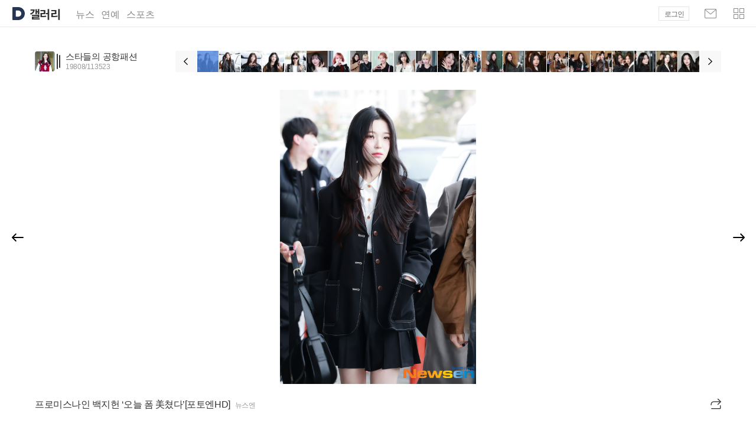

--- FILE ---
content_type: text/html;charset=UTF-8
request_url: https://gallery.v.daum.net/p/viewer/250/qbENaPHEJv
body_size: 1052
content:
<!doctype html>
<html lang="ko" class="os_mac"> 
 <head> 
  <meta charset="utf-8"> 
  <meta http-equiv="X-UA-Compatible" content="IE=edge"> 
  <meta name="viewport" content="user-scalable=no, initial-scale=1.0, maximum-scale=1.0, minimum-scale=1.0, width=device-width, viewport-fit=cover"> 
  <meta name="format-detection" content="telephone=no"> 
  <title>스타들의 공항패션 | 프로미스나인 백지헌 ‘오늘 폼 美쳤다’[포토엔HD]</title> 
  <meta property="og:title" content="스타들의 공항패션 | 프로미스나인 백지헌 ‘오늘 폼 美쳤다’[포토엔HD]"> 
  <meta property="og:image" content="https://img1.daumcdn.net/thumb/S1200x630/?fname=https://t1.daumcdn.net/news/202402/24/newsen/20240224174607151ivup.jpg"> 
  <meta property="og:image:width" content="1200"> 
  <meta property="og:image:height" content="630"> 
  <meta property="og:url" content="https://gallery.v.kakao.com/p/viewer/250/qbENaPHEJv"> 
  <meta property="og:site_name" content="Daum 갤러리"> 
  <link rel="shortcut icon" href="//t1.daumcdn.net/top/favicon/20241223/daum.ico"> 
  <link rel="apple-touch-icon-precomposed" href="//t1.daumcdn.net/top/favicon/20241223/daum64x64.png"> 
  <link rel="stylesheet" type="text/css" href="https://t1.daumcdn.net/harmony_static/build/galleryview_pc.80cb236933d0b20ed3c2.css"> 
 </head> 
 <body> 
  <div id="kakaoIndex"> <a href="#kakaoBody">본문 바로가기</a> 
  </div> 
  <div id="kakaoWrap"></div>       
  <script type="text/javascript" src="//t1.daumcdn.net/tiara/js/v1/tiara-1.2.0.min.js"></script>
  <script>
    window.__GALLERY_APP_ROOT_PATH = '/p/viewer';
    window.minidaum_options = {
        bgType: 'custom',
        enableLogoutRetun: true,
        returnUrl: '',
        disableHotissue: true,
        disableLogo: true,
        disableTracker: true,
    };
    window.tiara_options = {
        enableHash: false,
        disableQuery: false,
        ignoreQueryParams: [],
        deployment: 'production',
    };
    </script>
  <script type="text/javascript" src="//t1.daumcdn.net/harmony_static/cloud/2025/08/20/vendor.bfdd228a902e86c605c9.js"></script>
  <script type="text/javascript" src="//t1.daumcdn.net/harmony_static/cloud/2025/08/20/aem.c2817311c2e48f70df1c.js"></script>
  <script type="text/javascript" src="https://t1.daumcdn.net/harmony_static/build/galleryview_pc.ebbfe719709040f35239.js"></script>
 </body>
</html>

--- FILE ---
content_type: text/javascript
request_url: https://t1.daumcdn.net/harmony_static/cloud/2025/08/20/aem.c2817311c2e48f70df1c.js
body_size: 653
content:
!function(e){function r(r){for(var n,a,c=r[0],l=r[1],s=r[2],p=0,f=[];p<c.length;p++)a=c[p],Object.prototype.hasOwnProperty.call(o,a)&&o[a]&&f.push(o[a][0]),o[a]=0;for(n in l)Object.prototype.hasOwnProperty.call(l,n)&&(e[n]=l[n]);for(i&&i(r);f.length;)f.shift()();return u.push.apply(u,s||[]),t()}function t(){for(var e,r=0;r<u.length;r++){for(var t=u[r],n=!0,c=1;c<t.length;c++){var l=t[c];0!==o[l]&&(n=!1)}n&&(u.splice(r--,1),e=a(a.s=t[0]))}return e}var n={},o={21:0},u=[];function a(r){if(n[r])return n[r].exports;var t=n[r]={i:r,l:!1,exports:{}};return e[r].call(t.exports,t,t.exports,a),t.l=!0,t.exports}a.m=e,a.c=n,a.d=function(e,r,t){a.o(e,r)||Object.defineProperty(e,r,{enumerable:!0,get:t})},a.r=function(e){"undefined"!=typeof Symbol&&Symbol.toStringTag&&Object.defineProperty(e,Symbol.toStringTag,{value:"Module"}),Object.defineProperty(e,"__esModule",{value:!0})},a.t=function(e,r){if(1&r&&(e=a(e)),8&r)return e;if(4&r&&"object"==typeof e&&e&&e.__esModule)return e;var t=Object.create(null);if(a.r(t),Object.defineProperty(t,"default",{enumerable:!0,value:e}),2&r&&"string"!=typeof e)for(var n in e)a.d(t,n,function(r){return e[r]}.bind(null,n));return t},a.n=function(e){var r=e&&e.__esModule?function(){return e.default}:function(){return e};return a.d(r,"a",r),r},a.o=function(e,r){return Object.prototype.hasOwnProperty.call(e,r)},a.p="//t1.daumcdn.net/harmony_static/cloud/2025/08/20/";var c=window.webpackJsonp=window.webpackJsonp||[],l=c.push.bind(c);c.push=r,c=c.slice();for(var s=0;s<c.length;s++)r(c[s]);var i=l;u.push(["./public/src/js/aem.js",1]),t()}({"./public/src/js/aem.js":function(e,r,t){"use strict";t.r(r),t("./node_modules/@sentry/browser/esm/sdk.js").a({dsn:"https://8e23190ab14c40d0a9942d26b912c27a@aem-kakao-collector.onkakao.net/20741"})}});